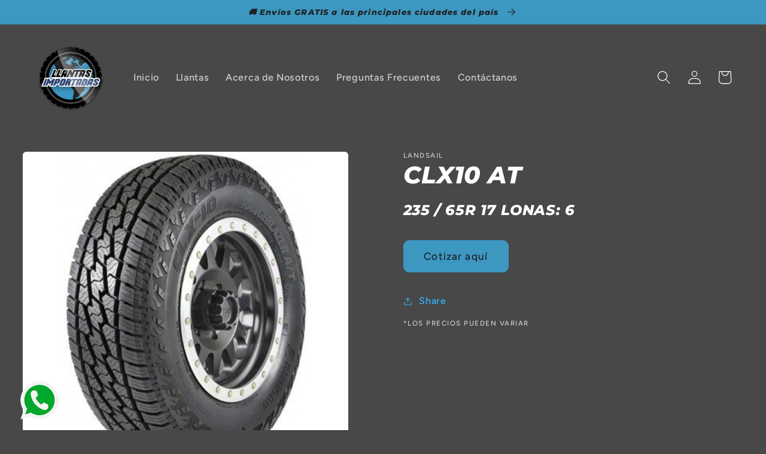

--- FILE ---
content_type: text/html; charset=utf-8
request_url: https://llantasimportadas.com/products/llantimp00513
body_size: 20006
content:
<!doctype html>
<html class="no-js" lang="es">
  <head>
    <meta charset="utf-8">
    <meta http-equiv="X-UA-Compatible" content="IE=edge">
    <meta name="viewport" content="width=device-width,initial-scale=1">
    <meta name="theme-color" content="">
    <link rel="canonical" href="https://llantasimportadas.com/products/llantimp00513">
    <link rel="preconnect" href="https://cdn.shopify.com" crossorigin><link rel="icon" type="image/png" href="//llantasimportadas.com/cdn/shop/files/llantas-ico.png?crop=center&height=32&v=1613776094&width=32"><link rel="preconnect" href="https://fonts.shopifycdn.com" crossorigin><title>
      LLANTAS IMPORTADAS S.A.S. | LANDSAIL CLX10 AT | 235 17 65R
 &ndash; Llantas Importadas.com</title>

    
      <meta name="description" content="Tenemos la marca_LANDSAILreferencia_CLX10 AT | ANCHO_235, LONAS_6, RIN_17, SERIE_65R_y un potafolio con gran variedad de llantas. Atendemos el mercado nacional Colombiano en las principales ciudades del pais.">
    

    

<meta property="og:site_name" content="Llantas Importadas.com">
<meta property="og:url" content="https://llantasimportadas.com/products/llantimp00513">
<meta property="og:title" content="LLANTAS IMPORTADAS S.A.S. | LANDSAIL CLX10 AT | 235 17 65R">
<meta property="og:type" content="product">
<meta property="og:description" content="Tenemos la marca_LANDSAILreferencia_CLX10 AT | ANCHO_235, LONAS_6, RIN_17, SERIE_65R_y un potafolio con gran variedad de llantas. Atendemos el mercado nacional Colombiano en las principales ciudades del pais."><meta property="og:image" content="http://llantasimportadas.com/cdn/shop/products/LLANTIMP00513.jpg?v=1745263086">
  <meta property="og:image:secure_url" content="https://llantasimportadas.com/cdn/shop/products/LLANTIMP00513.jpg?v=1745263086">
  <meta property="og:image:width" content="383">
  <meta property="og:image:height" content="383"><meta property="og:price:amount" content="0,00">
  <meta property="og:price:currency" content="COP"><meta name="twitter:card" content="summary_large_image">
<meta name="twitter:title" content="LLANTAS IMPORTADAS S.A.S. | LANDSAIL CLX10 AT | 235 17 65R">
<meta name="twitter:description" content="Tenemos la marca_LANDSAILreferencia_CLX10 AT | ANCHO_235, LONAS_6, RIN_17, SERIE_65R_y un potafolio con gran variedad de llantas. Atendemos el mercado nacional Colombiano en las principales ciudades del pais.">


    <script src="//llantasimportadas.com/cdn/shop/t/5/assets/global.js?v=149496944046504657681666447518" defer="defer"></script>
    <script>window.performance && window.performance.mark && window.performance.mark('shopify.content_for_header.start');</script><meta id="shopify-digital-wallet" name="shopify-digital-wallet" content="/3633152089/digital_wallets/dialog">
<link rel="alternate" type="application/json+oembed" href="https://llantasimportadas.com/products/llantimp00513.oembed">
<script async="async" src="/checkouts/internal/preloads.js?locale=es-CO"></script>
<script id="shopify-features" type="application/json">{"accessToken":"a696aac293efcd6e44e63249b5ac47fd","betas":["rich-media-storefront-analytics"],"domain":"llantasimportadas.com","predictiveSearch":true,"shopId":3633152089,"locale":"es"}</script>
<script>var Shopify = Shopify || {};
Shopify.shop = "llantas-importadas-com.myshopify.com";
Shopify.locale = "es";
Shopify.currency = {"active":"COP","rate":"1.0"};
Shopify.country = "CO";
Shopify.theme = {"name":"Ride","id":122173194343,"schema_name":"Ride","schema_version":"3.0.1","theme_store_id":1500,"role":"main"};
Shopify.theme.handle = "null";
Shopify.theme.style = {"id":null,"handle":null};
Shopify.cdnHost = "llantasimportadas.com/cdn";
Shopify.routes = Shopify.routes || {};
Shopify.routes.root = "/";</script>
<script type="module">!function(o){(o.Shopify=o.Shopify||{}).modules=!0}(window);</script>
<script>!function(o){function n(){var o=[];function n(){o.push(Array.prototype.slice.apply(arguments))}return n.q=o,n}var t=o.Shopify=o.Shopify||{};t.loadFeatures=n(),t.autoloadFeatures=n()}(window);</script>
<script id="shop-js-analytics" type="application/json">{"pageType":"product"}</script>
<script defer="defer" async type="module" src="//llantasimportadas.com/cdn/shopifycloud/shop-js/modules/v2/client.init-shop-cart-sync_2Gr3Q33f.es.esm.js"></script>
<script defer="defer" async type="module" src="//llantasimportadas.com/cdn/shopifycloud/shop-js/modules/v2/chunk.common_noJfOIa7.esm.js"></script>
<script defer="defer" async type="module" src="//llantasimportadas.com/cdn/shopifycloud/shop-js/modules/v2/chunk.modal_Deo2FJQo.esm.js"></script>
<script type="module">
  await import("//llantasimportadas.com/cdn/shopifycloud/shop-js/modules/v2/client.init-shop-cart-sync_2Gr3Q33f.es.esm.js");
await import("//llantasimportadas.com/cdn/shopifycloud/shop-js/modules/v2/chunk.common_noJfOIa7.esm.js");
await import("//llantasimportadas.com/cdn/shopifycloud/shop-js/modules/v2/chunk.modal_Deo2FJQo.esm.js");

  window.Shopify.SignInWithShop?.initShopCartSync?.({"fedCMEnabled":true,"windoidEnabled":true});

</script>
<script>(function() {
  var isLoaded = false;
  function asyncLoad() {
    if (isLoaded) return;
    isLoaded = true;
    var urls = ["https:\/\/cdn.shopify.com\/s\/files\/1\/0033\/3538\/9233\/files\/pushdaddy_v80_test.js?shop=llantas-importadas-com.myshopify.com","https:\/\/cdn.shopify.com\/s\/files\/1\/0033\/3538\/9233\/files\/pushdaddy_a3.js?shop=llantas-importadas-com.myshopify.com"];
    for (var i = 0; i < urls.length; i++) {
      var s = document.createElement('script');
      s.type = 'text/javascript';
      s.async = true;
      s.src = urls[i];
      var x = document.getElementsByTagName('script')[0];
      x.parentNode.insertBefore(s, x);
    }
  };
  if(window.attachEvent) {
    window.attachEvent('onload', asyncLoad);
  } else {
    window.addEventListener('load', asyncLoad, false);
  }
})();</script>
<script id="__st">var __st={"a":3633152089,"offset":-18000,"reqid":"1f119500-1aa0-47db-8ea1-c32209a110b5-1769121357","pageurl":"llantasimportadas.com\/products\/llantimp00513","u":"3ee5e12508e0","p":"product","rtyp":"product","rid":6774072803431};</script>
<script>window.ShopifyPaypalV4VisibilityTracking = true;</script>
<script id="captcha-bootstrap">!function(){'use strict';const t='contact',e='account',n='new_comment',o=[[t,t],['blogs',n],['comments',n],[t,'customer']],c=[[e,'customer_login'],[e,'guest_login'],[e,'recover_customer_password'],[e,'create_customer']],r=t=>t.map((([t,e])=>`form[action*='/${t}']:not([data-nocaptcha='true']) input[name='form_type'][value='${e}']`)).join(','),a=t=>()=>t?[...document.querySelectorAll(t)].map((t=>t.form)):[];function s(){const t=[...o],e=r(t);return a(e)}const i='password',u='form_key',d=['recaptcha-v3-token','g-recaptcha-response','h-captcha-response',i],f=()=>{try{return window.sessionStorage}catch{return}},m='__shopify_v',_=t=>t.elements[u];function p(t,e,n=!1){try{const o=window.sessionStorage,c=JSON.parse(o.getItem(e)),{data:r}=function(t){const{data:e,action:n}=t;return t[m]||n?{data:e,action:n}:{data:t,action:n}}(c);for(const[e,n]of Object.entries(r))t.elements[e]&&(t.elements[e].value=n);n&&o.removeItem(e)}catch(o){console.error('form repopulation failed',{error:o})}}const l='form_type',E='cptcha';function T(t){t.dataset[E]=!0}const w=window,h=w.document,L='Shopify',v='ce_forms',y='captcha';let A=!1;((t,e)=>{const n=(g='f06e6c50-85a8-45c8-87d0-21a2b65856fe',I='https://cdn.shopify.com/shopifycloud/storefront-forms-hcaptcha/ce_storefront_forms_captcha_hcaptcha.v1.5.2.iife.js',D={infoText:'Protegido por hCaptcha',privacyText:'Privacidad',termsText:'Términos'},(t,e,n)=>{const o=w[L][v],c=o.bindForm;if(c)return c(t,g,e,D).then(n);var r;o.q.push([[t,g,e,D],n]),r=I,A||(h.body.append(Object.assign(h.createElement('script'),{id:'captcha-provider',async:!0,src:r})),A=!0)});var g,I,D;w[L]=w[L]||{},w[L][v]=w[L][v]||{},w[L][v].q=[],w[L][y]=w[L][y]||{},w[L][y].protect=function(t,e){n(t,void 0,e),T(t)},Object.freeze(w[L][y]),function(t,e,n,w,h,L){const[v,y,A,g]=function(t,e,n){const i=e?o:[],u=t?c:[],d=[...i,...u],f=r(d),m=r(i),_=r(d.filter((([t,e])=>n.includes(e))));return[a(f),a(m),a(_),s()]}(w,h,L),I=t=>{const e=t.target;return e instanceof HTMLFormElement?e:e&&e.form},D=t=>v().includes(t);t.addEventListener('submit',(t=>{const e=I(t);if(!e)return;const n=D(e)&&!e.dataset.hcaptchaBound&&!e.dataset.recaptchaBound,o=_(e),c=g().includes(e)&&(!o||!o.value);(n||c)&&t.preventDefault(),c&&!n&&(function(t){try{if(!f())return;!function(t){const e=f();if(!e)return;const n=_(t);if(!n)return;const o=n.value;o&&e.removeItem(o)}(t);const e=Array.from(Array(32),(()=>Math.random().toString(36)[2])).join('');!function(t,e){_(t)||t.append(Object.assign(document.createElement('input'),{type:'hidden',name:u})),t.elements[u].value=e}(t,e),function(t,e){const n=f();if(!n)return;const o=[...t.querySelectorAll(`input[type='${i}']`)].map((({name:t})=>t)),c=[...d,...o],r={};for(const[a,s]of new FormData(t).entries())c.includes(a)||(r[a]=s);n.setItem(e,JSON.stringify({[m]:1,action:t.action,data:r}))}(t,e)}catch(e){console.error('failed to persist form',e)}}(e),e.submit())}));const S=(t,e)=>{t&&!t.dataset[E]&&(n(t,e.some((e=>e===t))),T(t))};for(const o of['focusin','change'])t.addEventListener(o,(t=>{const e=I(t);D(e)&&S(e,y())}));const B=e.get('form_key'),M=e.get(l),P=B&&M;t.addEventListener('DOMContentLoaded',(()=>{const t=y();if(P)for(const e of t)e.elements[l].value===M&&p(e,B);[...new Set([...A(),...v().filter((t=>'true'===t.dataset.shopifyCaptcha))])].forEach((e=>S(e,t)))}))}(h,new URLSearchParams(w.location.search),n,t,e,['guest_login'])})(!0,!0)}();</script>
<script integrity="sha256-4kQ18oKyAcykRKYeNunJcIwy7WH5gtpwJnB7kiuLZ1E=" data-source-attribution="shopify.loadfeatures" defer="defer" src="//llantasimportadas.com/cdn/shopifycloud/storefront/assets/storefront/load_feature-a0a9edcb.js" crossorigin="anonymous"></script>
<script data-source-attribution="shopify.dynamic_checkout.dynamic.init">var Shopify=Shopify||{};Shopify.PaymentButton=Shopify.PaymentButton||{isStorefrontPortableWallets:!0,init:function(){window.Shopify.PaymentButton.init=function(){};var t=document.createElement("script");t.src="https://llantasimportadas.com/cdn/shopifycloud/portable-wallets/latest/portable-wallets.es.js",t.type="module",document.head.appendChild(t)}};
</script>
<script data-source-attribution="shopify.dynamic_checkout.buyer_consent">
  function portableWalletsHideBuyerConsent(e){var t=document.getElementById("shopify-buyer-consent"),n=document.getElementById("shopify-subscription-policy-button");t&&n&&(t.classList.add("hidden"),t.setAttribute("aria-hidden","true"),n.removeEventListener("click",e))}function portableWalletsShowBuyerConsent(e){var t=document.getElementById("shopify-buyer-consent"),n=document.getElementById("shopify-subscription-policy-button");t&&n&&(t.classList.remove("hidden"),t.removeAttribute("aria-hidden"),n.addEventListener("click",e))}window.Shopify?.PaymentButton&&(window.Shopify.PaymentButton.hideBuyerConsent=portableWalletsHideBuyerConsent,window.Shopify.PaymentButton.showBuyerConsent=portableWalletsShowBuyerConsent);
</script>
<script data-source-attribution="shopify.dynamic_checkout.cart.bootstrap">document.addEventListener("DOMContentLoaded",(function(){function t(){return document.querySelector("shopify-accelerated-checkout-cart, shopify-accelerated-checkout")}if(t())Shopify.PaymentButton.init();else{new MutationObserver((function(e,n){t()&&(Shopify.PaymentButton.init(),n.disconnect())})).observe(document.body,{childList:!0,subtree:!0})}}));
</script>
<script id="sections-script" data-sections="header,footer" defer="defer" src="//llantasimportadas.com/cdn/shop/t/5/compiled_assets/scripts.js?v=287"></script>
<script>window.performance && window.performance.mark && window.performance.mark('shopify.content_for_header.end');</script>


    <style data-shopify>
      @font-face {
  font-family: Figtree;
  font-weight: 500;
  font-style: normal;
  font-display: swap;
  src: url("//llantasimportadas.com/cdn/fonts/figtree/figtree_n5.3b6b7df38aa5986536945796e1f947445832047c.woff2") format("woff2"),
       url("//llantasimportadas.com/cdn/fonts/figtree/figtree_n5.f26bf6dcae278b0ed902605f6605fa3338e81dab.woff") format("woff");
}

      @font-face {
  font-family: Figtree;
  font-weight: 700;
  font-style: normal;
  font-display: swap;
  src: url("//llantasimportadas.com/cdn/fonts/figtree/figtree_n7.2fd9bfe01586148e644724096c9d75e8c7a90e55.woff2") format("woff2"),
       url("//llantasimportadas.com/cdn/fonts/figtree/figtree_n7.ea05de92d862f9594794ab281c4c3a67501ef5fc.woff") format("woff");
}

      @font-face {
  font-family: Figtree;
  font-weight: 500;
  font-style: italic;
  font-display: swap;
  src: url("//llantasimportadas.com/cdn/fonts/figtree/figtree_i5.969396f679a62854cf82dbf67acc5721e41351f0.woff2") format("woff2"),
       url("//llantasimportadas.com/cdn/fonts/figtree/figtree_i5.93bc1cad6c73ca9815f9777c49176dfc9d2890dd.woff") format("woff");
}

      @font-face {
  font-family: Figtree;
  font-weight: 700;
  font-style: italic;
  font-display: swap;
  src: url("//llantasimportadas.com/cdn/fonts/figtree/figtree_i7.06add7096a6f2ab742e09ec7e498115904eda1fe.woff2") format("woff2"),
       url("//llantasimportadas.com/cdn/fonts/figtree/figtree_i7.ee584b5fcaccdbb5518c0228158941f8df81b101.woff") format("woff");
}

      @font-face {
  font-family: Montserrat;
  font-weight: 800;
  font-style: italic;
  font-display: swap;
  src: url("//llantasimportadas.com/cdn/fonts/montserrat/montserrat_i8.b5b703476aa25307888d32fbbb26f33913f79842.woff2") format("woff2"),
       url("//llantasimportadas.com/cdn/fonts/montserrat/montserrat_i8.1037a8c7c9042232c15d221799b18df65709cdd0.woff") format("woff");
}


      :root {
        --font-body-family: Figtree, sans-serif;
        --font-body-style: normal;
        --font-body-weight: 500;
        --font-body-weight-bold: 800;

        --font-heading-family: Montserrat, sans-serif;
        --font-heading-style: italic;
        --font-heading-weight: 800;

        --font-body-scale: 1.15;
        --font-heading-scale: 0.8695652173913043;

        --color-base-text: 255, 255, 255;
        --color-shadow: 255, 255, 255;
        --color-base-background-1: 72, 72, 73;
        --color-base-background-2: 31, 31, 33;
        --color-base-solid-button-labels: 31, 31, 33;
        --color-base-outline-button-labels: 51, 182, 255;
        --color-base-accent-1: 60, 151, 193;
        --color-base-accent-2: 255, 255, 255;
        --payment-terms-background-color: #484849;

        --gradient-base-background-1: #484849;
        --gradient-base-background-2: #1f1f21;
        --gradient-base-accent-1: #3c97c1;
        --gradient-base-accent-2: #ffffff;

        --media-padding: px;
        --media-border-opacity: 0.1;
        --media-border-width: 0px;
        --media-radius: 6px;
        --media-shadow-opacity: 0.0;
        --media-shadow-horizontal-offset: 0px;
        --media-shadow-vertical-offset: 4px;
        --media-shadow-blur-radius: 5px;
        --media-shadow-visible: 0;

        --page-width: 160rem;
        --page-width-margin: 0rem;

        --product-card-image-padding: 0.0rem;
        --product-card-corner-radius: 0.6rem;
        --product-card-text-alignment: left;
        --product-card-border-width: 0.0rem;
        --product-card-border-opacity: 0.1;
        --product-card-shadow-opacity: 0.0;
        --product-card-shadow-visible: 0;
        --product-card-shadow-horizontal-offset: 0.0rem;
        --product-card-shadow-vertical-offset: 0.4rem;
        --product-card-shadow-blur-radius: 0.5rem;

        --collection-card-image-padding: 0.0rem;
        --collection-card-corner-radius: 0.6rem;
        --collection-card-text-alignment: left;
        --collection-card-border-width: 0.0rem;
        --collection-card-border-opacity: 0.1;
        --collection-card-shadow-opacity: 0.0;
        --collection-card-shadow-visible: 0;
        --collection-card-shadow-horizontal-offset: 0.0rem;
        --collection-card-shadow-vertical-offset: 0.4rem;
        --collection-card-shadow-blur-radius: 0.5rem;

        --blog-card-image-padding: 0.0rem;
        --blog-card-corner-radius: 0.6rem;
        --blog-card-text-alignment: left;
        --blog-card-border-width: 0.0rem;
        --blog-card-border-opacity: 0.1;
        --blog-card-shadow-opacity: 0.0;
        --blog-card-shadow-visible: 0;
        --blog-card-shadow-horizontal-offset: 0.0rem;
        --blog-card-shadow-vertical-offset: 0.4rem;
        --blog-card-shadow-blur-radius: 0.5rem;

        --badge-corner-radius: 4.0rem;

        --popup-border-width: 1px;
        --popup-border-opacity: 0.1;
        --popup-corner-radius: 0px;
        --popup-shadow-opacity: 0.0;
        --popup-shadow-horizontal-offset: 0px;
        --popup-shadow-vertical-offset: 4px;
        --popup-shadow-blur-radius: 5px;

        --drawer-border-width: 1px;
        --drawer-border-opacity: 0.1;
        --drawer-shadow-opacity: 0.0;
        --drawer-shadow-horizontal-offset: 0px;
        --drawer-shadow-vertical-offset: 4px;
        --drawer-shadow-blur-radius: 5px;

        --spacing-sections-desktop: 52px;
        --spacing-sections-mobile: 36px;

        --grid-desktop-vertical-spacing: 40px;
        --grid-desktop-horizontal-spacing: 40px;
        --grid-mobile-vertical-spacing: 20px;
        --grid-mobile-horizontal-spacing: 20px;

        --text-boxes-border-opacity: 0.1;
        --text-boxes-border-width: 0px;
        --text-boxes-radius: 6px;
        --text-boxes-shadow-opacity: 0.0;
        --text-boxes-shadow-visible: 0;
        --text-boxes-shadow-horizontal-offset: 0px;
        --text-boxes-shadow-vertical-offset: 4px;
        --text-boxes-shadow-blur-radius: 5px;

        --buttons-radius: 10px;
        --buttons-radius-outset: 11px;
        --buttons-border-width: 1px;
        --buttons-border-opacity: 1.0;
        --buttons-shadow-opacity: 0.0;
        --buttons-shadow-visible: 0;
        --buttons-shadow-horizontal-offset: 0px;
        --buttons-shadow-vertical-offset: 4px;
        --buttons-shadow-blur-radius: 5px;
        --buttons-border-offset: 0.3px;

        --inputs-radius: 0px;
        --inputs-border-width: 1px;
        --inputs-border-opacity: 0.55;
        --inputs-shadow-opacity: 0.0;
        --inputs-shadow-horizontal-offset: 0px;
        --inputs-margin-offset: 0px;
        --inputs-shadow-vertical-offset: 4px;
        --inputs-shadow-blur-radius: 5px;
        --inputs-radius-outset: 0px;

        --variant-pills-radius: 40px;
        --variant-pills-border-width: 1px;
        --variant-pills-border-opacity: 0.55;
        --variant-pills-shadow-opacity: 0.0;
        --variant-pills-shadow-horizontal-offset: 0px;
        --variant-pills-shadow-vertical-offset: 4px;
        --variant-pills-shadow-blur-radius: 5px;
      }

      *,
      *::before,
      *::after {
        box-sizing: inherit;
      }

      html {
        box-sizing: border-box;
        font-size: calc(var(--font-body-scale) * 62.5%);
        height: 100%;
      }

      body {
        display: grid;
        grid-template-rows: auto auto 1fr auto;
        grid-template-columns: 100%;
        min-height: 100%;
        margin: 0;
        font-size: 1.5rem;
        letter-spacing: 0.06rem;
        line-height: calc(1 + 0.8 / var(--font-body-scale));
        font-family: var(--font-body-family);
        font-style: var(--font-body-style);
        font-weight: var(--font-body-weight);
      }

      @media screen and (min-width: 750px) {
        body {
          font-size: 1.6rem;
        }
      }
    </style>

    <link href="//llantasimportadas.com/cdn/shop/t/5/assets/base.css?v=88290808517547527771746040269" rel="stylesheet" type="text/css" media="all" />
<link rel="preload" as="font" href="//llantasimportadas.com/cdn/fonts/figtree/figtree_n5.3b6b7df38aa5986536945796e1f947445832047c.woff2" type="font/woff2" crossorigin><link rel="preload" as="font" href="//llantasimportadas.com/cdn/fonts/montserrat/montserrat_i8.b5b703476aa25307888d32fbbb26f33913f79842.woff2" type="font/woff2" crossorigin><link rel="stylesheet" href="//llantasimportadas.com/cdn/shop/t/5/assets/component-predictive-search.css?v=83512081251802922551666447517" media="print" onload="this.media='all'"><script>document.documentElement.className = document.documentElement.className.replace('no-js', 'js');
    if (Shopify.designMode) {
      document.documentElement.classList.add('shopify-design-mode');
    }
    </script>
  <link href="https://monorail-edge.shopifysvc.com" rel="dns-prefetch">
<script>(function(){if ("sendBeacon" in navigator && "performance" in window) {try {var session_token_from_headers = performance.getEntriesByType('navigation')[0].serverTiming.find(x => x.name == '_s').description;} catch {var session_token_from_headers = undefined;}var session_cookie_matches = document.cookie.match(/_shopify_s=([^;]*)/);var session_token_from_cookie = session_cookie_matches && session_cookie_matches.length === 2 ? session_cookie_matches[1] : "";var session_token = session_token_from_headers || session_token_from_cookie || "";function handle_abandonment_event(e) {var entries = performance.getEntries().filter(function(entry) {return /monorail-edge.shopifysvc.com/.test(entry.name);});if (!window.abandonment_tracked && entries.length === 0) {window.abandonment_tracked = true;var currentMs = Date.now();var navigation_start = performance.timing.navigationStart;var payload = {shop_id: 3633152089,url: window.location.href,navigation_start,duration: currentMs - navigation_start,session_token,page_type: "product"};window.navigator.sendBeacon("https://monorail-edge.shopifysvc.com/v1/produce", JSON.stringify({schema_id: "online_store_buyer_site_abandonment/1.1",payload: payload,metadata: {event_created_at_ms: currentMs,event_sent_at_ms: currentMs}}));}}window.addEventListener('pagehide', handle_abandonment_event);}}());</script>
<script id="web-pixels-manager-setup">(function e(e,d,r,n,o){if(void 0===o&&(o={}),!Boolean(null===(a=null===(i=window.Shopify)||void 0===i?void 0:i.analytics)||void 0===a?void 0:a.replayQueue)){var i,a;window.Shopify=window.Shopify||{};var t=window.Shopify;t.analytics=t.analytics||{};var s=t.analytics;s.replayQueue=[],s.publish=function(e,d,r){return s.replayQueue.push([e,d,r]),!0};try{self.performance.mark("wpm:start")}catch(e){}var l=function(){var e={modern:/Edge?\/(1{2}[4-9]|1[2-9]\d|[2-9]\d{2}|\d{4,})\.\d+(\.\d+|)|Firefox\/(1{2}[4-9]|1[2-9]\d|[2-9]\d{2}|\d{4,})\.\d+(\.\d+|)|Chrom(ium|e)\/(9{2}|\d{3,})\.\d+(\.\d+|)|(Maci|X1{2}).+ Version\/(15\.\d+|(1[6-9]|[2-9]\d|\d{3,})\.\d+)([,.]\d+|)( \(\w+\)|)( Mobile\/\w+|) Safari\/|Chrome.+OPR\/(9{2}|\d{3,})\.\d+\.\d+|(CPU[ +]OS|iPhone[ +]OS|CPU[ +]iPhone|CPU IPhone OS|CPU iPad OS)[ +]+(15[._]\d+|(1[6-9]|[2-9]\d|\d{3,})[._]\d+)([._]\d+|)|Android:?[ /-](13[3-9]|1[4-9]\d|[2-9]\d{2}|\d{4,})(\.\d+|)(\.\d+|)|Android.+Firefox\/(13[5-9]|1[4-9]\d|[2-9]\d{2}|\d{4,})\.\d+(\.\d+|)|Android.+Chrom(ium|e)\/(13[3-9]|1[4-9]\d|[2-9]\d{2}|\d{4,})\.\d+(\.\d+|)|SamsungBrowser\/([2-9]\d|\d{3,})\.\d+/,legacy:/Edge?\/(1[6-9]|[2-9]\d|\d{3,})\.\d+(\.\d+|)|Firefox\/(5[4-9]|[6-9]\d|\d{3,})\.\d+(\.\d+|)|Chrom(ium|e)\/(5[1-9]|[6-9]\d|\d{3,})\.\d+(\.\d+|)([\d.]+$|.*Safari\/(?![\d.]+ Edge\/[\d.]+$))|(Maci|X1{2}).+ Version\/(10\.\d+|(1[1-9]|[2-9]\d|\d{3,})\.\d+)([,.]\d+|)( \(\w+\)|)( Mobile\/\w+|) Safari\/|Chrome.+OPR\/(3[89]|[4-9]\d|\d{3,})\.\d+\.\d+|(CPU[ +]OS|iPhone[ +]OS|CPU[ +]iPhone|CPU IPhone OS|CPU iPad OS)[ +]+(10[._]\d+|(1[1-9]|[2-9]\d|\d{3,})[._]\d+)([._]\d+|)|Android:?[ /-](13[3-9]|1[4-9]\d|[2-9]\d{2}|\d{4,})(\.\d+|)(\.\d+|)|Mobile Safari.+OPR\/([89]\d|\d{3,})\.\d+\.\d+|Android.+Firefox\/(13[5-9]|1[4-9]\d|[2-9]\d{2}|\d{4,})\.\d+(\.\d+|)|Android.+Chrom(ium|e)\/(13[3-9]|1[4-9]\d|[2-9]\d{2}|\d{4,})\.\d+(\.\d+|)|Android.+(UC? ?Browser|UCWEB|U3)[ /]?(15\.([5-9]|\d{2,})|(1[6-9]|[2-9]\d|\d{3,})\.\d+)\.\d+|SamsungBrowser\/(5\.\d+|([6-9]|\d{2,})\.\d+)|Android.+MQ{2}Browser\/(14(\.(9|\d{2,})|)|(1[5-9]|[2-9]\d|\d{3,})(\.\d+|))(\.\d+|)|K[Aa][Ii]OS\/(3\.\d+|([4-9]|\d{2,})\.\d+)(\.\d+|)/},d=e.modern,r=e.legacy,n=navigator.userAgent;return n.match(d)?"modern":n.match(r)?"legacy":"unknown"}(),u="modern"===l?"modern":"legacy",c=(null!=n?n:{modern:"",legacy:""})[u],f=function(e){return[e.baseUrl,"/wpm","/b",e.hashVersion,"modern"===e.buildTarget?"m":"l",".js"].join("")}({baseUrl:d,hashVersion:r,buildTarget:u}),m=function(e){var d=e.version,r=e.bundleTarget,n=e.surface,o=e.pageUrl,i=e.monorailEndpoint;return{emit:function(e){var a=e.status,t=e.errorMsg,s=(new Date).getTime(),l=JSON.stringify({metadata:{event_sent_at_ms:s},events:[{schema_id:"web_pixels_manager_load/3.1",payload:{version:d,bundle_target:r,page_url:o,status:a,surface:n,error_msg:t},metadata:{event_created_at_ms:s}}]});if(!i)return console&&console.warn&&console.warn("[Web Pixels Manager] No Monorail endpoint provided, skipping logging."),!1;try{return self.navigator.sendBeacon.bind(self.navigator)(i,l)}catch(e){}var u=new XMLHttpRequest;try{return u.open("POST",i,!0),u.setRequestHeader("Content-Type","text/plain"),u.send(l),!0}catch(e){return console&&console.warn&&console.warn("[Web Pixels Manager] Got an unhandled error while logging to Monorail."),!1}}}}({version:r,bundleTarget:l,surface:e.surface,pageUrl:self.location.href,monorailEndpoint:e.monorailEndpoint});try{o.browserTarget=l,function(e){var d=e.src,r=e.async,n=void 0===r||r,o=e.onload,i=e.onerror,a=e.sri,t=e.scriptDataAttributes,s=void 0===t?{}:t,l=document.createElement("script"),u=document.querySelector("head"),c=document.querySelector("body");if(l.async=n,l.src=d,a&&(l.integrity=a,l.crossOrigin="anonymous"),s)for(var f in s)if(Object.prototype.hasOwnProperty.call(s,f))try{l.dataset[f]=s[f]}catch(e){}if(o&&l.addEventListener("load",o),i&&l.addEventListener("error",i),u)u.appendChild(l);else{if(!c)throw new Error("Did not find a head or body element to append the script");c.appendChild(l)}}({src:f,async:!0,onload:function(){if(!function(){var e,d;return Boolean(null===(d=null===(e=window.Shopify)||void 0===e?void 0:e.analytics)||void 0===d?void 0:d.initialized)}()){var d=window.webPixelsManager.init(e)||void 0;if(d){var r=window.Shopify.analytics;r.replayQueue.forEach((function(e){var r=e[0],n=e[1],o=e[2];d.publishCustomEvent(r,n,o)})),r.replayQueue=[],r.publish=d.publishCustomEvent,r.visitor=d.visitor,r.initialized=!0}}},onerror:function(){return m.emit({status:"failed",errorMsg:"".concat(f," has failed to load")})},sri:function(e){var d=/^sha384-[A-Za-z0-9+/=]+$/;return"string"==typeof e&&d.test(e)}(c)?c:"",scriptDataAttributes:o}),m.emit({status:"loading"})}catch(e){m.emit({status:"failed",errorMsg:(null==e?void 0:e.message)||"Unknown error"})}}})({shopId: 3633152089,storefrontBaseUrl: "https://llantasimportadas.com",extensionsBaseUrl: "https://extensions.shopifycdn.com/cdn/shopifycloud/web-pixels-manager",monorailEndpoint: "https://monorail-edge.shopifysvc.com/unstable/produce_batch",surface: "storefront-renderer",enabledBetaFlags: ["2dca8a86"],webPixelsConfigList: [{"id":"75464807","eventPayloadVersion":"v1","runtimeContext":"LAX","scriptVersion":"1","type":"CUSTOM","privacyPurposes":["ANALYTICS"],"name":"Google Analytics tag (migrated)"},{"id":"shopify-app-pixel","configuration":"{}","eventPayloadVersion":"v1","runtimeContext":"STRICT","scriptVersion":"0450","apiClientId":"shopify-pixel","type":"APP","privacyPurposes":["ANALYTICS","MARKETING"]},{"id":"shopify-custom-pixel","eventPayloadVersion":"v1","runtimeContext":"LAX","scriptVersion":"0450","apiClientId":"shopify-pixel","type":"CUSTOM","privacyPurposes":["ANALYTICS","MARKETING"]}],isMerchantRequest: false,initData: {"shop":{"name":"Llantas Importadas.com","paymentSettings":{"currencyCode":"COP"},"myshopifyDomain":"llantas-importadas-com.myshopify.com","countryCode":"CO","storefrontUrl":"https:\/\/llantasimportadas.com"},"customer":null,"cart":null,"checkout":null,"productVariants":[{"price":{"amount":0.0,"currencyCode":"COP"},"product":{"title":"CLX10 AT","vendor":"LANDSAIL","id":"6774072803431","untranslatedTitle":"CLX10 AT","url":"\/products\/llantimp00513","type":"CAMIONETA RADIAL"},"id":"40159794790503","image":{"src":"\/\/llantasimportadas.com\/cdn\/shop\/products\/LLANTIMP00513.jpg?v=1745263086"},"sku":"LLANTIMP00513","title":"Default Title","untranslatedTitle":"Default Title"}],"purchasingCompany":null},},"https://llantasimportadas.com/cdn","fcfee988w5aeb613cpc8e4bc33m6693e112",{"modern":"","legacy":""},{"shopId":"3633152089","storefrontBaseUrl":"https:\/\/llantasimportadas.com","extensionBaseUrl":"https:\/\/extensions.shopifycdn.com\/cdn\/shopifycloud\/web-pixels-manager","surface":"storefront-renderer","enabledBetaFlags":"[\"2dca8a86\"]","isMerchantRequest":"false","hashVersion":"fcfee988w5aeb613cpc8e4bc33m6693e112","publish":"custom","events":"[[\"page_viewed\",{}],[\"product_viewed\",{\"productVariant\":{\"price\":{\"amount\":0.0,\"currencyCode\":\"COP\"},\"product\":{\"title\":\"CLX10 AT\",\"vendor\":\"LANDSAIL\",\"id\":\"6774072803431\",\"untranslatedTitle\":\"CLX10 AT\",\"url\":\"\/products\/llantimp00513\",\"type\":\"CAMIONETA RADIAL\"},\"id\":\"40159794790503\",\"image\":{\"src\":\"\/\/llantasimportadas.com\/cdn\/shop\/products\/LLANTIMP00513.jpg?v=1745263086\"},\"sku\":\"LLANTIMP00513\",\"title\":\"Default Title\",\"untranslatedTitle\":\"Default Title\"}}]]"});</script><script>
  window.ShopifyAnalytics = window.ShopifyAnalytics || {};
  window.ShopifyAnalytics.meta = window.ShopifyAnalytics.meta || {};
  window.ShopifyAnalytics.meta.currency = 'COP';
  var meta = {"product":{"id":6774072803431,"gid":"gid:\/\/shopify\/Product\/6774072803431","vendor":"LANDSAIL","type":"CAMIONETA RADIAL","handle":"llantimp00513","variants":[{"id":40159794790503,"price":0,"name":"CLX10 AT","public_title":null,"sku":"LLANTIMP00513"}],"remote":false},"page":{"pageType":"product","resourceType":"product","resourceId":6774072803431,"requestId":"1f119500-1aa0-47db-8ea1-c32209a110b5-1769121357"}};
  for (var attr in meta) {
    window.ShopifyAnalytics.meta[attr] = meta[attr];
  }
</script>
<script class="analytics">
  (function () {
    var customDocumentWrite = function(content) {
      var jquery = null;

      if (window.jQuery) {
        jquery = window.jQuery;
      } else if (window.Checkout && window.Checkout.$) {
        jquery = window.Checkout.$;
      }

      if (jquery) {
        jquery('body').append(content);
      }
    };

    var hasLoggedConversion = function(token) {
      if (token) {
        return document.cookie.indexOf('loggedConversion=' + token) !== -1;
      }
      return false;
    }

    var setCookieIfConversion = function(token) {
      if (token) {
        var twoMonthsFromNow = new Date(Date.now());
        twoMonthsFromNow.setMonth(twoMonthsFromNow.getMonth() + 2);

        document.cookie = 'loggedConversion=' + token + '; expires=' + twoMonthsFromNow;
      }
    }

    var trekkie = window.ShopifyAnalytics.lib = window.trekkie = window.trekkie || [];
    if (trekkie.integrations) {
      return;
    }
    trekkie.methods = [
      'identify',
      'page',
      'ready',
      'track',
      'trackForm',
      'trackLink'
    ];
    trekkie.factory = function(method) {
      return function() {
        var args = Array.prototype.slice.call(arguments);
        args.unshift(method);
        trekkie.push(args);
        return trekkie;
      };
    };
    for (var i = 0; i < trekkie.methods.length; i++) {
      var key = trekkie.methods[i];
      trekkie[key] = trekkie.factory(key);
    }
    trekkie.load = function(config) {
      trekkie.config = config || {};
      trekkie.config.initialDocumentCookie = document.cookie;
      var first = document.getElementsByTagName('script')[0];
      var script = document.createElement('script');
      script.type = 'text/javascript';
      script.onerror = function(e) {
        var scriptFallback = document.createElement('script');
        scriptFallback.type = 'text/javascript';
        scriptFallback.onerror = function(error) {
                var Monorail = {
      produce: function produce(monorailDomain, schemaId, payload) {
        var currentMs = new Date().getTime();
        var event = {
          schema_id: schemaId,
          payload: payload,
          metadata: {
            event_created_at_ms: currentMs,
            event_sent_at_ms: currentMs
          }
        };
        return Monorail.sendRequest("https://" + monorailDomain + "/v1/produce", JSON.stringify(event));
      },
      sendRequest: function sendRequest(endpointUrl, payload) {
        // Try the sendBeacon API
        if (window && window.navigator && typeof window.navigator.sendBeacon === 'function' && typeof window.Blob === 'function' && !Monorail.isIos12()) {
          var blobData = new window.Blob([payload], {
            type: 'text/plain'
          });

          if (window.navigator.sendBeacon(endpointUrl, blobData)) {
            return true;
          } // sendBeacon was not successful

        } // XHR beacon

        var xhr = new XMLHttpRequest();

        try {
          xhr.open('POST', endpointUrl);
          xhr.setRequestHeader('Content-Type', 'text/plain');
          xhr.send(payload);
        } catch (e) {
          console.log(e);
        }

        return false;
      },
      isIos12: function isIos12() {
        return window.navigator.userAgent.lastIndexOf('iPhone; CPU iPhone OS 12_') !== -1 || window.navigator.userAgent.lastIndexOf('iPad; CPU OS 12_') !== -1;
      }
    };
    Monorail.produce('monorail-edge.shopifysvc.com',
      'trekkie_storefront_load_errors/1.1',
      {shop_id: 3633152089,
      theme_id: 122173194343,
      app_name: "storefront",
      context_url: window.location.href,
      source_url: "//llantasimportadas.com/cdn/s/trekkie.storefront.8d95595f799fbf7e1d32231b9a28fd43b70c67d3.min.js"});

        };
        scriptFallback.async = true;
        scriptFallback.src = '//llantasimportadas.com/cdn/s/trekkie.storefront.8d95595f799fbf7e1d32231b9a28fd43b70c67d3.min.js';
        first.parentNode.insertBefore(scriptFallback, first);
      };
      script.async = true;
      script.src = '//llantasimportadas.com/cdn/s/trekkie.storefront.8d95595f799fbf7e1d32231b9a28fd43b70c67d3.min.js';
      first.parentNode.insertBefore(script, first);
    };
    trekkie.load(
      {"Trekkie":{"appName":"storefront","development":false,"defaultAttributes":{"shopId":3633152089,"isMerchantRequest":null,"themeId":122173194343,"themeCityHash":"14638219505793087799","contentLanguage":"es","currency":"COP","eventMetadataId":"6acf5837-b47b-444b-a46d-bff77063c288"},"isServerSideCookieWritingEnabled":true,"monorailRegion":"shop_domain","enabledBetaFlags":["65f19447"]},"Session Attribution":{},"S2S":{"facebookCapiEnabled":false,"source":"trekkie-storefront-renderer","apiClientId":580111}}
    );

    var loaded = false;
    trekkie.ready(function() {
      if (loaded) return;
      loaded = true;

      window.ShopifyAnalytics.lib = window.trekkie;

      var originalDocumentWrite = document.write;
      document.write = customDocumentWrite;
      try { window.ShopifyAnalytics.merchantGoogleAnalytics.call(this); } catch(error) {};
      document.write = originalDocumentWrite;

      window.ShopifyAnalytics.lib.page(null,{"pageType":"product","resourceType":"product","resourceId":6774072803431,"requestId":"1f119500-1aa0-47db-8ea1-c32209a110b5-1769121357","shopifyEmitted":true});

      var match = window.location.pathname.match(/checkouts\/(.+)\/(thank_you|post_purchase)/)
      var token = match? match[1]: undefined;
      if (!hasLoggedConversion(token)) {
        setCookieIfConversion(token);
        window.ShopifyAnalytics.lib.track("Viewed Product",{"currency":"COP","variantId":40159794790503,"productId":6774072803431,"productGid":"gid:\/\/shopify\/Product\/6774072803431","name":"CLX10 AT","price":"0.00","sku":"LLANTIMP00513","brand":"LANDSAIL","variant":null,"category":"CAMIONETA RADIAL","nonInteraction":true,"remote":false},undefined,undefined,{"shopifyEmitted":true});
      window.ShopifyAnalytics.lib.track("monorail:\/\/trekkie_storefront_viewed_product\/1.1",{"currency":"COP","variantId":40159794790503,"productId":6774072803431,"productGid":"gid:\/\/shopify\/Product\/6774072803431","name":"CLX10 AT","price":"0.00","sku":"LLANTIMP00513","brand":"LANDSAIL","variant":null,"category":"CAMIONETA RADIAL","nonInteraction":true,"remote":false,"referer":"https:\/\/llantasimportadas.com\/products\/llantimp00513"});
      }
    });


        var eventsListenerScript = document.createElement('script');
        eventsListenerScript.async = true;
        eventsListenerScript.src = "//llantasimportadas.com/cdn/shopifycloud/storefront/assets/shop_events_listener-3da45d37.js";
        document.getElementsByTagName('head')[0].appendChild(eventsListenerScript);

})();</script>
  <script>
  if (!window.ga || (window.ga && typeof window.ga !== 'function')) {
    window.ga = function ga() {
      (window.ga.q = window.ga.q || []).push(arguments);
      if (window.Shopify && window.Shopify.analytics && typeof window.Shopify.analytics.publish === 'function') {
        window.Shopify.analytics.publish("ga_stub_called", {}, {sendTo: "google_osp_migration"});
      }
      console.error("Shopify's Google Analytics stub called with:", Array.from(arguments), "\nSee https://help.shopify.com/manual/promoting-marketing/pixels/pixel-migration#google for more information.");
    };
    if (window.Shopify && window.Shopify.analytics && typeof window.Shopify.analytics.publish === 'function') {
      window.Shopify.analytics.publish("ga_stub_initialized", {}, {sendTo: "google_osp_migration"});
    }
  }
</script>
<script
  defer
  src="https://llantasimportadas.com/cdn/shopifycloud/perf-kit/shopify-perf-kit-3.0.4.min.js"
  data-application="storefront-renderer"
  data-shop-id="3633152089"
  data-render-region="gcp-us-central1"
  data-page-type="product"
  data-theme-instance-id="122173194343"
  data-theme-name="Ride"
  data-theme-version="3.0.1"
  data-monorail-region="shop_domain"
  data-resource-timing-sampling-rate="10"
  data-shs="true"
  data-shs-beacon="true"
  data-shs-export-with-fetch="true"
  data-shs-logs-sample-rate="1"
  data-shs-beacon-endpoint="https://llantasimportadas.com/api/collect"
></script>
</head>

  <body class="gradient">
    <a class="skip-to-content-link button visually-hidden" href="#MainContent">
      Ir directamente al contenido
    </a><div id="shopify-section-announcement-bar" class="shopify-section"><div class="announcement-bar color-accent-1 gradient" role="region" aria-label="Anuncio" ><a href="/pages/envios-gratis-a-las-principales-ciudades-del-pais" class="announcement-bar__link link link--text focus-inset animate-arrow"><div class="page-width">
                <p class="announcement-bar__message center h5">
                  🚚 Envíos GRATIS a las principales ciudades del país
<svg viewBox="0 0 14 10" fill="none" aria-hidden="true" focusable="false" role="presentation" class="icon icon-arrow" xmlns="http://www.w3.org/2000/svg">
  <path fill-rule="evenodd" clip-rule="evenodd" d="M8.537.808a.5.5 0 01.817-.162l4 4a.5.5 0 010 .708l-4 4a.5.5 0 11-.708-.708L11.793 5.5H1a.5.5 0 010-1h10.793L8.646 1.354a.5.5 0 01-.109-.546z" fill="currentColor">
</svg>

</p>
              </div></a></div>
</div>
    <div id="shopify-section-header" class="shopify-section section-header"><link rel="stylesheet" href="//llantasimportadas.com/cdn/shop/t/5/assets/component-list-menu.css?v=151968516119678728991666447518" media="print" onload="this.media='all'">
<link rel="stylesheet" href="//llantasimportadas.com/cdn/shop/t/5/assets/component-search.css?v=96455689198851321781666447516" media="print" onload="this.media='all'">
<link rel="stylesheet" href="//llantasimportadas.com/cdn/shop/t/5/assets/component-menu-drawer.css?v=182311192829367774911666447517" media="print" onload="this.media='all'">
<link rel="stylesheet" href="//llantasimportadas.com/cdn/shop/t/5/assets/component-cart-notification.css?v=183358051719344305851666447516" media="print" onload="this.media='all'">
<link rel="stylesheet" href="//llantasimportadas.com/cdn/shop/t/5/assets/component-cart-items.css?v=23917223812499722491666447520" media="print" onload="this.media='all'"><link rel="stylesheet" href="//llantasimportadas.com/cdn/shop/t/5/assets/component-price.css?v=65402837579211014041666447517" media="print" onload="this.media='all'">
  <link rel="stylesheet" href="//llantasimportadas.com/cdn/shop/t/5/assets/component-loading-overlay.css?v=167310470843593579841666447520" media="print" onload="this.media='all'"><noscript><link href="//llantasimportadas.com/cdn/shop/t/5/assets/component-list-menu.css?v=151968516119678728991666447518" rel="stylesheet" type="text/css" media="all" /></noscript>
<noscript><link href="//llantasimportadas.com/cdn/shop/t/5/assets/component-search.css?v=96455689198851321781666447516" rel="stylesheet" type="text/css" media="all" /></noscript>
<noscript><link href="//llantasimportadas.com/cdn/shop/t/5/assets/component-menu-drawer.css?v=182311192829367774911666447517" rel="stylesheet" type="text/css" media="all" /></noscript>
<noscript><link href="//llantasimportadas.com/cdn/shop/t/5/assets/component-cart-notification.css?v=183358051719344305851666447516" rel="stylesheet" type="text/css" media="all" /></noscript>
<noscript><link href="//llantasimportadas.com/cdn/shop/t/5/assets/component-cart-items.css?v=23917223812499722491666447520" rel="stylesheet" type="text/css" media="all" /></noscript>

<style>
  header-drawer {
    justify-self: start;
    margin-left: -1.2rem;
  }

  .header__heading-logo {
    max-width: 120px;
  }

  @media screen and (min-width: 990px) {
    header-drawer {
      display: none;
    }
  }

  .menu-drawer-container {
    display: flex;
  }

  .list-menu {
    list-style: none;
    padding: 0;
    margin: 0;
  }

  .list-menu--inline {
    display: inline-flex;
    flex-wrap: wrap;
  }

  summary.list-menu__item {
    padding-right: 2.7rem;
  }

  .list-menu__item {
    display: flex;
    align-items: center;
    line-height: calc(1 + 0.3 / var(--font-body-scale));
  }

  .list-menu__item--link {
    text-decoration: none;
    padding-bottom: 1rem;
    padding-top: 1rem;
    line-height: calc(1 + 0.8 / var(--font-body-scale));
  }

  @media screen and (min-width: 750px) {
    .list-menu__item--link {
      padding-bottom: 0.5rem;
      padding-top: 0.5rem;
    }
  }
</style><style data-shopify>.header {
    padding-top: 10px;
    padding-bottom: 10px;
  }

  .section-header {
    margin-bottom: 0px;
  }

  @media screen and (min-width: 750px) {
    .section-header {
      margin-bottom: 0px;
    }
  }

  @media screen and (min-width: 990px) {
    .header {
      padding-top: 20px;
      padding-bottom: 20px;
    }
  }</style><script src="//llantasimportadas.com/cdn/shop/t/5/assets/details-disclosure.js?v=153497636716254413831666447519" defer="defer"></script>
<script src="//llantasimportadas.com/cdn/shop/t/5/assets/details-modal.js?v=4511761896672669691666447519" defer="defer"></script>
<script src="//llantasimportadas.com/cdn/shop/t/5/assets/cart-notification.js?v=160453272920806432391666447517" defer="defer"></script><svg xmlns="http://www.w3.org/2000/svg" class="hidden">
  <symbol id="icon-search" viewbox="0 0 18 19" fill="none">
    <path fill-rule="evenodd" clip-rule="evenodd" d="M11.03 11.68A5.784 5.784 0 112.85 3.5a5.784 5.784 0 018.18 8.18zm.26 1.12a6.78 6.78 0 11.72-.7l5.4 5.4a.5.5 0 11-.71.7l-5.41-5.4z" fill="currentColor"/>
  </symbol>

  <symbol id="icon-close" class="icon icon-close" fill="none" viewBox="0 0 18 17">
    <path d="M.865 15.978a.5.5 0 00.707.707l7.433-7.431 7.579 7.282a.501.501 0 00.846-.37.5.5 0 00-.153-.351L9.712 8.546l7.417-7.416a.5.5 0 10-.707-.708L8.991 7.853 1.413.573a.5.5 0 10-.693.72l7.563 7.268-7.418 7.417z" fill="currentColor">
  </symbol>
</svg>
<sticky-header class="header-wrapper color-background-1 gradient">
  <header class="header header--middle-left header--mobile-center page-width header--has-menu"><header-drawer data-breakpoint="tablet">
        <details id="Details-menu-drawer-container" class="menu-drawer-container">
          <summary class="header__icon header__icon--menu header__icon--summary link focus-inset" aria-label="Menú">
            <span>
              <svg xmlns="http://www.w3.org/2000/svg" aria-hidden="true" focusable="false" role="presentation" class="icon icon-hamburger" fill="none" viewBox="0 0 18 16">
  <path d="M1 .5a.5.5 0 100 1h15.71a.5.5 0 000-1H1zM.5 8a.5.5 0 01.5-.5h15.71a.5.5 0 010 1H1A.5.5 0 01.5 8zm0 7a.5.5 0 01.5-.5h15.71a.5.5 0 010 1H1a.5.5 0 01-.5-.5z" fill="currentColor">
</svg>

              <svg xmlns="http://www.w3.org/2000/svg" aria-hidden="true" focusable="false" role="presentation" class="icon icon-close" fill="none" viewBox="0 0 18 17">
  <path d="M.865 15.978a.5.5 0 00.707.707l7.433-7.431 7.579 7.282a.501.501 0 00.846-.37.5.5 0 00-.153-.351L9.712 8.546l7.417-7.416a.5.5 0 10-.707-.708L8.991 7.853 1.413.573a.5.5 0 10-.693.72l7.563 7.268-7.418 7.417z" fill="currentColor">
</svg>

            </span>
          </summary>
          <div id="menu-drawer" class="gradient menu-drawer motion-reduce" tabindex="-1">
            <div class="menu-drawer__inner-container">
              <div class="menu-drawer__navigation-container">
                <nav class="menu-drawer__navigation">
                  <ul class="menu-drawer__menu has-submenu list-menu" role="list"><li><a href="/" class="menu-drawer__menu-item list-menu__item link link--text focus-inset">
                            Inicio
                          </a></li><li><a href="/collections/entrega-inmediata" class="menu-drawer__menu-item list-menu__item link link--text focus-inset">
                            Llantas
                          </a></li><li><a href="/pages/acerca-de-nosotros" class="menu-drawer__menu-item list-menu__item link link--text focus-inset">
                            Acerca de Nosotros
                          </a></li><li><a href="/pages/preguntas-frecuentes" class="menu-drawer__menu-item list-menu__item link link--text focus-inset">
                            Preguntas Frecuentes
                          </a></li><li><a href="/pages/contactanos" class="menu-drawer__menu-item list-menu__item link link--text focus-inset">
                            Contáctanos
                          </a></li></ul>
                </nav>
                <div class="menu-drawer__utility-links"><a href="https://shopify.com/3633152089/account?locale=es&region_country=CO" class="menu-drawer__account link focus-inset h5">
                      <svg xmlns="http://www.w3.org/2000/svg" aria-hidden="true" focusable="false" role="presentation" class="icon icon-account" fill="none" viewBox="0 0 18 19">
  <path fill-rule="evenodd" clip-rule="evenodd" d="M6 4.5a3 3 0 116 0 3 3 0 01-6 0zm3-4a4 4 0 100 8 4 4 0 000-8zm5.58 12.15c1.12.82 1.83 2.24 1.91 4.85H1.51c.08-2.6.79-4.03 1.9-4.85C4.66 11.75 6.5 11.5 9 11.5s4.35.26 5.58 1.15zM9 10.5c-2.5 0-4.65.24-6.17 1.35C1.27 12.98.5 14.93.5 18v.5h17V18c0-3.07-.77-5.02-2.33-6.15-1.52-1.1-3.67-1.35-6.17-1.35z" fill="currentColor">
</svg>

Iniciar sesión</a><ul class="list list-social list-unstyled" role="list"><li class="list-social__item">
                        <a href="https://www.facebook.com/WWW.LLANTASIMPORTADAS" class="list-social__link link"><svg aria-hidden="true" focusable="false" role="presentation" class="icon icon-facebook" viewBox="0 0 18 18">
  <path fill="currentColor" d="M16.42.61c.27 0 .5.1.69.28.19.2.28.42.28.7v15.44c0 .27-.1.5-.28.69a.94.94 0 01-.7.28h-4.39v-6.7h2.25l.31-2.65h-2.56v-1.7c0-.4.1-.72.28-.93.18-.2.5-.32 1-.32h1.37V3.35c-.6-.06-1.27-.1-2.01-.1-1.01 0-1.83.3-2.45.9-.62.6-.93 1.44-.93 2.53v1.97H7.04v2.65h2.24V18H.98c-.28 0-.5-.1-.7-.28a.94.94 0 01-.28-.7V1.59c0-.27.1-.5.28-.69a.94.94 0 01.7-.28h15.44z">
</svg>
<span class="visually-hidden">Facebook</span>
                        </a>
                      </li></ul>
                </div>
              </div>
            </div>
          </div>
        </details>
      </header-drawer><a href="/" class="header__heading-link link link--text focus-inset"><img src="//llantasimportadas.com/cdn/shop/files/llantas-importadas-logo_24ce4210-3678-4f7d-a3fc-0c8365ba48f3.png?v=1613776093" alt="Llantas Importadas.com" srcset="//llantasimportadas.com/cdn/shop/files/llantas-importadas-logo_24ce4210-3678-4f7d-a3fc-0c8365ba48f3.png?v=1613776093&amp;width=50 50w, //llantasimportadas.com/cdn/shop/files/llantas-importadas-logo_24ce4210-3678-4f7d-a3fc-0c8365ba48f3.png?v=1613776093&amp;width=100 100w, //llantasimportadas.com/cdn/shop/files/llantas-importadas-logo_24ce4210-3678-4f7d-a3fc-0c8365ba48f3.png?v=1613776093&amp;width=150 150w, //llantasimportadas.com/cdn/shop/files/llantas-importadas-logo_24ce4210-3678-4f7d-a3fc-0c8365ba48f3.png?v=1613776093&amp;width=200 200w, //llantasimportadas.com/cdn/shop/files/llantas-importadas-logo_24ce4210-3678-4f7d-a3fc-0c8365ba48f3.png?v=1613776093&amp;width=250 250w, //llantasimportadas.com/cdn/shop/files/llantas-importadas-logo_24ce4210-3678-4f7d-a3fc-0c8365ba48f3.png?v=1613776093&amp;width=300 300w, //llantasimportadas.com/cdn/shop/files/llantas-importadas-logo_24ce4210-3678-4f7d-a3fc-0c8365ba48f3.png?v=1613776093&amp;width=400 400w" width="120" height="120.0" class="header__heading-logo">
</a><nav class="header__inline-menu">
          <ul class="list-menu list-menu--inline" role="list"><li><a href="/" class="header__menu-item list-menu__item link link--text focus-inset">
                    <span>Inicio</span>
                  </a></li><li><a href="/collections/entrega-inmediata" class="header__menu-item list-menu__item link link--text focus-inset">
                    <span>Llantas</span>
                  </a></li><li><a href="/pages/acerca-de-nosotros" class="header__menu-item list-menu__item link link--text focus-inset">
                    <span>Acerca de Nosotros</span>
                  </a></li><li><a href="/pages/preguntas-frecuentes" class="header__menu-item list-menu__item link link--text focus-inset">
                    <span>Preguntas Frecuentes</span>
                  </a></li><li><a href="/pages/contactanos" class="header__menu-item list-menu__item link link--text focus-inset">
                    <span>Contáctanos</span>
                  </a></li></ul>
        </nav><div class="header__icons">
      <details-modal class="header__search">
        <details>
          <summary class="header__icon header__icon--search header__icon--summary link focus-inset modal__toggle" aria-haspopup="dialog" aria-label="Búsqueda">
            <span>
              <svg class="modal__toggle-open icon icon-search" aria-hidden="true" focusable="false" role="presentation">
                <use href="#icon-search">
              </svg>
              <svg class="modal__toggle-close icon icon-close" aria-hidden="true" focusable="false" role="presentation">
                <use href="#icon-close">
              </svg>
            </span>
          </summary>
          <div class="search-modal modal__content gradient" role="dialog" aria-modal="true" aria-label="Búsqueda">
            <div class="modal-overlay"></div>
            <div class="search-modal__content search-modal__content-bottom" tabindex="-1"><predictive-search class="search-modal__form" data-loading-text="Cargando..."><form action="/search" method="get" role="search" class="search search-modal__form">
                  <div class="field">
                    <input class="search__input field__input"
                      id="Search-In-Modal"
                      type="search"
                      name="q"
                      value=""
                      placeholder="Búsqueda"role="combobox"
                        aria-expanded="false"
                        aria-owns="predictive-search-results-list"
                        aria-controls="predictive-search-results-list"
                        aria-haspopup="listbox"
                        aria-autocomplete="list"
                        autocorrect="off"
                        autocomplete="off"
                        autocapitalize="off"
                        spellcheck="false">
                    <label class="field__label" for="Search-In-Modal">Búsqueda</label>
                    <input type="hidden" name="options[prefix]" value="last">
                    <button class="search__button field__button" aria-label="Búsqueda">
                      <svg class="icon icon-search" aria-hidden="true" focusable="false" role="presentation">
                        <use href="#icon-search">
                      </svg>
                    </button>
                  </div><div class="predictive-search predictive-search--header" tabindex="-1" data-predictive-search>
                      <div class="predictive-search__loading-state">
                        <svg aria-hidden="true" focusable="false" role="presentation" class="spinner" viewBox="0 0 66 66" xmlns="http://www.w3.org/2000/svg">
                          <circle class="path" fill="none" stroke-width="6" cx="33" cy="33" r="30"></circle>
                        </svg>
                      </div>
                    </div>

                    <span class="predictive-search-status visually-hidden" role="status" aria-hidden="true"></span></form></predictive-search><button type="button" class="search-modal__close-button modal__close-button link link--text focus-inset" aria-label="Cerrar">
                <svg class="icon icon-close" aria-hidden="true" focusable="false" role="presentation">
                  <use href="#icon-close">
                </svg>
              </button>
            </div>
          </div>
        </details>
      </details-modal><a href="https://shopify.com/3633152089/account?locale=es&region_country=CO" class="header__icon header__icon--account link focus-inset small-hide">
          <svg xmlns="http://www.w3.org/2000/svg" aria-hidden="true" focusable="false" role="presentation" class="icon icon-account" fill="none" viewBox="0 0 18 19">
  <path fill-rule="evenodd" clip-rule="evenodd" d="M6 4.5a3 3 0 116 0 3 3 0 01-6 0zm3-4a4 4 0 100 8 4 4 0 000-8zm5.58 12.15c1.12.82 1.83 2.24 1.91 4.85H1.51c.08-2.6.79-4.03 1.9-4.85C4.66 11.75 6.5 11.5 9 11.5s4.35.26 5.58 1.15zM9 10.5c-2.5 0-4.65.24-6.17 1.35C1.27 12.98.5 14.93.5 18v.5h17V18c0-3.07-.77-5.02-2.33-6.15-1.52-1.1-3.67-1.35-6.17-1.35z" fill="currentColor">
</svg>

          <span class="visually-hidden">Iniciar sesión</span>
        </a><a href="/cart" class="header__icon header__icon--cart link focus-inset" id="cart-icon-bubble"><svg class="icon icon-cart-empty" aria-hidden="true" focusable="false" role="presentation" xmlns="http://www.w3.org/2000/svg" viewBox="0 0 40 40" fill="none">
  <path d="m15.75 11.8h-3.16l-.77 11.6a5 5 0 0 0 4.99 5.34h7.38a5 5 0 0 0 4.99-5.33l-.78-11.61zm0 1h-2.22l-.71 10.67a4 4 0 0 0 3.99 4.27h7.38a4 4 0 0 0 4-4.27l-.72-10.67h-2.22v.63a4.75 4.75 0 1 1 -9.5 0zm8.5 0h-7.5v.63a3.75 3.75 0 1 0 7.5 0z" fill="currentColor" fill-rule="evenodd"/>
</svg>
<span class="visually-hidden">Carrito</span></a>
    </div>
  </header>
</sticky-header>

<script type="application/ld+json">
  {
    "@context": "http://schema.org",
    "@type": "Organization",
    "name": "Llantas Importadas.com",
    
      "logo": "https:\/\/llantasimportadas.com\/cdn\/shop\/files\/llantas-importadas-logo_24ce4210-3678-4f7d-a3fc-0c8365ba48f3.png?v=1613776093\u0026width=400",
    
    "sameAs": [
      "",
      "https:\/\/www.facebook.com\/WWW.LLANTASIMPORTADAS",
      "",
      "",
      "",
      "",
      "",
      "",
      ""
    ],
    "url": "https:\/\/llantasimportadas.com"
  }
</script>
</div>
    <main id="MainContent" class="content-for-layout focus-none" role="main" tabindex="-1">
      <section id="shopify-section-template--14526386536551__main" class="shopify-section section"><section
  id="MainProduct-template--14526386536551__main"
  class="page-width section-template--14526386536551__main-padding"
  data-section="template--14526386536551__main"
>
  <link href="//llantasimportadas.com/cdn/shop/t/5/assets/section-main-product.css?v=47066373402512928901666447516" rel="stylesheet" type="text/css" media="all" />
  <link href="//llantasimportadas.com/cdn/shop/t/5/assets/component-accordion.css?v=180964204318874863811666447516" rel="stylesheet" type="text/css" media="all" />
  <link href="//llantasimportadas.com/cdn/shop/t/5/assets/component-price.css?v=65402837579211014041666447517" rel="stylesheet" type="text/css" media="all" />
  <link href="//llantasimportadas.com/cdn/shop/t/5/assets/component-rte.css?v=69919436638515329781666447520" rel="stylesheet" type="text/css" media="all" />
  <link href="//llantasimportadas.com/cdn/shop/t/5/assets/component-slider.css?v=111384418465749404671666447517" rel="stylesheet" type="text/css" media="all" />
  <link href="//llantasimportadas.com/cdn/shop/t/5/assets/component-rating.css?v=24573085263941240431666447519" rel="stylesheet" type="text/css" media="all" />
  <link href="//llantasimportadas.com/cdn/shop/t/5/assets/component-loading-overlay.css?v=167310470843593579841666447520" rel="stylesheet" type="text/css" media="all" />
  <link href="//llantasimportadas.com/cdn/shop/t/5/assets/component-deferred-media.css?v=54092797763792720131666447519" rel="stylesheet" type="text/css" media="all" />
<style data-shopify>.section-template--14526386536551__main-padding {
      padding-top: 27px;
      padding-bottom: 9px;
    }

    @media screen and (min-width: 750px) {
      .section-template--14526386536551__main-padding {
        padding-top: 36px;
        padding-bottom: 12px;
      }
    }</style><script src="//llantasimportadas.com/cdn/shop/t/5/assets/product-form.js?v=24702737604959294451666447516" defer="defer"></script><div class="product product--small product--left product--thumbnail product--mobile-hide grid grid--1-col grid--2-col-tablet">
    <div class="grid__item product__media-wrapper">
      <media-gallery
        id="MediaGallery-template--14526386536551__main"
        role="region"
        
          class="product__media-gallery"
        
        aria-label="Visor de la galería"
        data-desktop-layout="thumbnail"
      >
        <div id="GalleryStatus-template--14526386536551__main" class="visually-hidden" role="status"></div>
        <slider-component id="GalleryViewer-template--14526386536551__main" class="slider-mobile-gutter">
          <a class="skip-to-content-link button visually-hidden quick-add-hidden" href="#ProductInfo-template--14526386536551__main">
            Ir directamente a la información del producto
          </a>
          <ul
            id="Slider-Gallery-template--14526386536551__main"
            class="product__media-list contains-media grid grid--peek list-unstyled slider slider--mobile"
            role="list"
          ><li
                  id="Slide-template--14526386536551__main-23669902377063"
                  class="product__media-item grid__item slider__slide is-active"
                  data-media-id="template--14526386536551__main-23669902377063"
                >

<noscript><div class="product__media media gradient global-media-settings" style="padding-top: 100.0%;">
      <img src="//llantasimportadas.com/cdn/shop/products/LLANTIMP00513.jpg?v=1745263086&amp;width=1946" alt="LANDSAIL CLX10 AT" srcset="//llantasimportadas.com/cdn/shop/products/LLANTIMP00513.jpg?v=1745263086&amp;width=246 246w, //llantasimportadas.com/cdn/shop/products/LLANTIMP00513.jpg?v=1745263086&amp;width=493 493w, //llantasimportadas.com/cdn/shop/products/LLANTIMP00513.jpg?v=1745263086&amp;width=600 600w, //llantasimportadas.com/cdn/shop/products/LLANTIMP00513.jpg?v=1745263086&amp;width=713 713w, //llantasimportadas.com/cdn/shop/products/LLANTIMP00513.jpg?v=1745263086&amp;width=823 823w, //llantasimportadas.com/cdn/shop/products/LLANTIMP00513.jpg?v=1745263086&amp;width=990 990w, //llantasimportadas.com/cdn/shop/products/LLANTIMP00513.jpg?v=1745263086&amp;width=1100 1100w, //llantasimportadas.com/cdn/shop/products/LLANTIMP00513.jpg?v=1745263086&amp;width=1206 1206w, //llantasimportadas.com/cdn/shop/products/LLANTIMP00513.jpg?v=1745263086&amp;width=1346 1346w, //llantasimportadas.com/cdn/shop/products/LLANTIMP00513.jpg?v=1745263086&amp;width=1426 1426w, //llantasimportadas.com/cdn/shop/products/LLANTIMP00513.jpg?v=1745263086&amp;width=1646 1646w, //llantasimportadas.com/cdn/shop/products/LLANTIMP00513.jpg?v=1745263086&amp;width=1946 1946w" width="1946" height="1946" sizes="(min-width: 1600px) 675px, (min-width: 990px) calc(45.0vw - 10rem), (min-width: 750px) calc((100vw - 11.5rem) / 2), calc(100vw / 1 - 4rem)">
    </div></noscript>

<modal-opener class="product__modal-opener product__modal-opener--image no-js-hidden" data-modal="#ProductModal-template--14526386536551__main">
  <span class="product__media-icon motion-reduce quick-add-hidden" aria-hidden="true"><svg aria-hidden="true" focusable="false" role="presentation" class="icon icon-plus" width="19" height="19" viewBox="0 0 19 19" fill="none" xmlns="http://www.w3.org/2000/svg">
  <path fill-rule="evenodd" clip-rule="evenodd" d="M4.66724 7.93978C4.66655 7.66364 4.88984 7.43922 5.16598 7.43853L10.6996 7.42464C10.9758 7.42395 11.2002 7.64724 11.2009 7.92339C11.2016 8.19953 10.9783 8.42395 10.7021 8.42464L5.16849 8.43852C4.89235 8.43922 4.66793 8.21592 4.66724 7.93978Z" fill="currentColor"/>
  <path fill-rule="evenodd" clip-rule="evenodd" d="M7.92576 4.66463C8.2019 4.66394 8.42632 4.88723 8.42702 5.16337L8.4409 10.697C8.44159 10.9732 8.2183 11.1976 7.94215 11.1983C7.66601 11.199 7.44159 10.9757 7.4409 10.6995L7.42702 5.16588C7.42633 4.88974 7.64962 4.66532 7.92576 4.66463Z" fill="currentColor"/>
  <path fill-rule="evenodd" clip-rule="evenodd" d="M12.8324 3.03011C10.1255 0.323296 5.73693 0.323296 3.03011 3.03011C0.323296 5.73693 0.323296 10.1256 3.03011 12.8324C5.73693 15.5392 10.1255 15.5392 12.8324 12.8324C15.5392 10.1256 15.5392 5.73693 12.8324 3.03011ZM2.32301 2.32301C5.42035 -0.774336 10.4421 -0.774336 13.5395 2.32301C16.6101 5.39361 16.6366 10.3556 13.619 13.4588L18.2473 18.0871C18.4426 18.2824 18.4426 18.599 18.2473 18.7943C18.0521 18.9895 17.7355 18.9895 17.5402 18.7943L12.8778 14.1318C9.76383 16.6223 5.20839 16.4249 2.32301 13.5395C-0.774335 10.4421 -0.774335 5.42035 2.32301 2.32301Z" fill="currentColor"/>
</svg>
</span>

  <div class="product__media media media--transparent gradient global-media-settings" style="padding-top: 100.0%;">
    <img src="//llantasimportadas.com/cdn/shop/products/LLANTIMP00513.jpg?v=1745263086&amp;width=1946" alt="LANDSAIL CLX10 AT" srcset="//llantasimportadas.com/cdn/shop/products/LLANTIMP00513.jpg?v=1745263086&amp;width=246 246w, //llantasimportadas.com/cdn/shop/products/LLANTIMP00513.jpg?v=1745263086&amp;width=493 493w, //llantasimportadas.com/cdn/shop/products/LLANTIMP00513.jpg?v=1745263086&amp;width=600 600w, //llantasimportadas.com/cdn/shop/products/LLANTIMP00513.jpg?v=1745263086&amp;width=713 713w, //llantasimportadas.com/cdn/shop/products/LLANTIMP00513.jpg?v=1745263086&amp;width=823 823w, //llantasimportadas.com/cdn/shop/products/LLANTIMP00513.jpg?v=1745263086&amp;width=990 990w, //llantasimportadas.com/cdn/shop/products/LLANTIMP00513.jpg?v=1745263086&amp;width=1100 1100w, //llantasimportadas.com/cdn/shop/products/LLANTIMP00513.jpg?v=1745263086&amp;width=1206 1206w, //llantasimportadas.com/cdn/shop/products/LLANTIMP00513.jpg?v=1745263086&amp;width=1346 1346w, //llantasimportadas.com/cdn/shop/products/LLANTIMP00513.jpg?v=1745263086&amp;width=1426 1426w, //llantasimportadas.com/cdn/shop/products/LLANTIMP00513.jpg?v=1745263086&amp;width=1646 1646w, //llantasimportadas.com/cdn/shop/products/LLANTIMP00513.jpg?v=1745263086&amp;width=1946 1946w" width="1946" height="1946" sizes="(min-width: 1600px) 675px, (min-width: 990px) calc(45.0vw - 10rem), (min-width: 750px) calc((100vw - 11.5rem) / 2), calc(100vw / 1 - 4rem)">
  </div>
  <button class="product__media-toggle quick-add-hidden" type="button" aria-haspopup="dialog" data-media-id="23669902377063">
    <span class="visually-hidden">
      Abrir elemento multimedia 1 en una ventana modal
    </span>
  </button>
</modal-opener></li></ul>
          <div class="slider-buttons no-js-hidden quick-add-hidden small-hide">
            <button
              type="button"
              class="slider-button slider-button--prev"
              name="previous"
              aria-label="Diapositiva a la izquierda"
            >
              <svg aria-hidden="true" focusable="false" role="presentation" class="icon icon-caret" viewBox="0 0 10 6">
  <path fill-rule="evenodd" clip-rule="evenodd" d="M9.354.646a.5.5 0 00-.708 0L5 4.293 1.354.646a.5.5 0 00-.708.708l4 4a.5.5 0 00.708 0l4-4a.5.5 0 000-.708z" fill="currentColor">
</svg>

            </button>
            <div class="slider-counter caption">
              <span class="slider-counter--current">1</span>
              <span aria-hidden="true"> / </span>
              <span class="visually-hidden">de</span>
              <span class="slider-counter--total">1</span>
            </div>
            <button
              type="button"
              class="slider-button slider-button--next"
              name="next"
              aria-label="Diapositiva a la derecha"
            >
              <svg aria-hidden="true" focusable="false" role="presentation" class="icon icon-caret" viewBox="0 0 10 6">
  <path fill-rule="evenodd" clip-rule="evenodd" d="M9.354.646a.5.5 0 00-.708 0L5 4.293 1.354.646a.5.5 0 00-.708.708l4 4a.5.5 0 00.708 0l4-4a.5.5 0 000-.708z" fill="currentColor">
</svg>

            </button>
          </div>
        </slider-component></media-gallery>
    </div>
    <div class="product__info-wrapper grid__item product__info-wrapper--extra-padding">
      <div
        id="ProductInfo-template--14526386536551__main"
        class="product__info-container product__info-container--sticky"
      ><p
                class="product__text caption-with-letter-spacing"
                
              >LANDSAIL</p><div class="product__title" >
                <h1>CLX10 AT</h1>
                <a href="/products/llantimp00513" class="product__title">
                  <h2 class="h1">
                    CLX10 AT
                  </h2>
                </a>
              </div>
        <h2 class="tire-size">235 / 65R 
          17 <span>LONAS: 6</span></h2>
<div class="no-js-hidden" id="price-template--14526386536551__main" role="status" >
</div>
               <!-- customization --><div ><form method="post" action="/cart/add" id="product-form-installment-template--14526386536551__main" accept-charset="UTF-8" class="installment caption-large" enctype="multipart/form-data"><input type="hidden" name="form_type" value="product" /><input type="hidden" name="utf8" value="✓" /><input type="hidden" name="id" value="40159794790503">
                  
<input type="hidden" name="product-id" value="6774072803431" /><input type="hidden" name="section-id" value="template--14526386536551__main" /></form></div><noscript class="product-form__noscript-wrapper-template--14526386536551__main">
                <div class="product-form__input hidden">
                  <label class="form__label" for="Variants-template--14526386536551__main">Variantes de producto</label>
                  <div class="select">
                    <select
                      name="id"
                      id="Variants-template--14526386536551__main"
                      class="select__select"
                      form="product-form-template--14526386536551__main"
                    ><option
                          
                            selected="selected"
                          
                          
                            disabled
                          
                          value="40159794790503"
                        >
                          Default Title
 - Agotado
                          - $0,00
                        </option></select>
                    <svg aria-hidden="true" focusable="false" role="presentation" class="icon icon-caret" viewBox="0 0 10 6">
  <path fill-rule="evenodd" clip-rule="evenodd" d="M9.354.646a.5.5 0 00-.708 0L5 4.293 1.354.646a.5.5 0 00-.708.708l4 4a.5.5 0 00.708 0l4-4a.5.5 0 000-.708z" fill="currentColor">
</svg>

                  </div>
                </div>
              </noscript>

<a href="https://wa.me/573007190927?text=Hola!%20Quiero%20m%C3%A1s%20informaci%C3%B3n%20de%20este%20producto:%20https://llantasimportadas.com/products/llantimp00513" class="button">
  
    Cotizar aquí
  
</a>
<share-button
                id="Share-template--14526386536551__main"
                class="share-button quick-add-hidden"
                
              >
                <button class="share-button__button hidden">
                  <svg width="13" height="12" viewBox="0 0 13 12" class="icon icon-share" fill="none" xmlns="http://www.w3.org/2000/svg" aria-hidden="true" focusable="false">
  <path d="M1.625 8.125V10.2917C1.625 10.579 1.73914 10.8545 1.9423 11.0577C2.14547 11.2609 2.42102 11.375 2.70833 11.375H10.2917C10.579 11.375 10.8545 11.2609 11.0577 11.0577C11.2609 10.8545 11.375 10.579 11.375 10.2917V8.125" stroke="currentColor" stroke-linecap="round" stroke-linejoin="round"/>
  <path fill-rule="evenodd" clip-rule="evenodd" d="M6.14775 1.27137C6.34301 1.0761 6.65959 1.0761 6.85485 1.27137L9.56319 3.9797C9.75845 4.17496 9.75845 4.49154 9.56319 4.6868C9.36793 4.88207 9.05135 4.88207 8.85609 4.6868L6.5013 2.33203L4.14652 4.6868C3.95126 4.88207 3.63468 4.88207 3.43942 4.6868C3.24415 4.49154 3.24415 4.17496 3.43942 3.9797L6.14775 1.27137Z" fill="currentColor"/>
  <path fill-rule="evenodd" clip-rule="evenodd" d="M6.5 1.125C6.77614 1.125 7 1.34886 7 1.625V8.125C7 8.40114 6.77614 8.625 6.5 8.625C6.22386 8.625 6 8.40114 6 8.125V1.625C6 1.34886 6.22386 1.125 6.5 1.125Z" fill="currentColor"/>
</svg>

                  Share
                </button>
                <details id="Details-share-template--14526386536551__main">
                  <summary class="share-button__button">
                    <svg width="13" height="12" viewBox="0 0 13 12" class="icon icon-share" fill="none" xmlns="http://www.w3.org/2000/svg" aria-hidden="true" focusable="false">
  <path d="M1.625 8.125V10.2917C1.625 10.579 1.73914 10.8545 1.9423 11.0577C2.14547 11.2609 2.42102 11.375 2.70833 11.375H10.2917C10.579 11.375 10.8545 11.2609 11.0577 11.0577C11.2609 10.8545 11.375 10.579 11.375 10.2917V8.125" stroke="currentColor" stroke-linecap="round" stroke-linejoin="round"/>
  <path fill-rule="evenodd" clip-rule="evenodd" d="M6.14775 1.27137C6.34301 1.0761 6.65959 1.0761 6.85485 1.27137L9.56319 3.9797C9.75845 4.17496 9.75845 4.49154 9.56319 4.6868C9.36793 4.88207 9.05135 4.88207 8.85609 4.6868L6.5013 2.33203L4.14652 4.6868C3.95126 4.88207 3.63468 4.88207 3.43942 4.6868C3.24415 4.49154 3.24415 4.17496 3.43942 3.9797L6.14775 1.27137Z" fill="currentColor"/>
  <path fill-rule="evenodd" clip-rule="evenodd" d="M6.5 1.125C6.77614 1.125 7 1.34886 7 1.625V8.125C7 8.40114 6.77614 8.625 6.5 8.625C6.22386 8.625 6 8.40114 6 8.125V1.625C6 1.34886 6.22386 1.125 6.5 1.125Z" fill="currentColor"/>
</svg>

                    Share
                  </summary>
                  <div id="Product-share-template--14526386536551__main" class="share-button__fallback motion-reduce">
                    <div class="field">
                      <span id="ShareMessage-template--14526386536551__main" class="share-button__message hidden" role="status">
                      </span>
                      <input
                        type="text"
                        class="field__input"
                        id="url"
                        value="https://llantasimportadas.com/products/llantimp00513"
                        placeholder="Enlace"
                        onclick="this.select();"
                        readonly
                      >
                      <label class="field__label" for="url">Enlace</label>
                    </div>
                    <button class="share-button__close hidden no-js-hidden">
                      <svg xmlns="http://www.w3.org/2000/svg" aria-hidden="true" focusable="false" role="presentation" class="icon icon-close" fill="none" viewBox="0 0 18 17">
  <path d="M.865 15.978a.5.5 0 00.707.707l7.433-7.431 7.579 7.282a.501.501 0 00.846-.37.5.5 0 00-.153-.351L9.712 8.546l7.417-7.416a.5.5 0 10-.707-.708L8.991 7.853 1.413.573a.5.5 0 10-.693.72l7.563 7.268-7.418 7.417z" fill="currentColor">
</svg>

                      <span class="visually-hidden">Cerrar compartición</span>
                    </button>
                    <button class="share-button__copy no-js-hidden">
                      <svg class="icon icon-clipboard" width="11" height="13" fill="none" xmlns="http://www.w3.org/2000/svg" aria-hidden="true" focusable="false" viewBox="0 0 11 13">
  <path fill-rule="evenodd" clip-rule="evenodd" d="M2 1a1 1 0 011-1h7a1 1 0 011 1v9a1 1 0 01-1 1V1H2zM1 2a1 1 0 00-1 1v9a1 1 0 001 1h7a1 1 0 001-1V3a1 1 0 00-1-1H1zm0 10V3h7v9H1z" fill="currentColor"/>
</svg>

                      <span class="visually-hidden">Copiar enlace</span>
                    </button>
                  </div>
                </details>
              </share-button>
              <script src="//llantasimportadas.com/cdn/shop/t/5/assets/share.js?v=23059556731731026671666447520" defer="defer"></script><p
                class="product__text caption-with-letter-spacing"
                
              >*Los precios pueden variar</p><a href="/products/llantimp00513" class="link product__view-details animate-arrow">
          Ver todos los detalles
          <svg viewBox="0 0 14 10" fill="none" aria-hidden="true" focusable="false" role="presentation" class="icon icon-arrow" xmlns="http://www.w3.org/2000/svg">
  <path fill-rule="evenodd" clip-rule="evenodd" d="M8.537.808a.5.5 0 01.817-.162l4 4a.5.5 0 010 .708l-4 4a.5.5 0 11-.708-.708L11.793 5.5H1a.5.5 0 010-1h10.793L8.646 1.354a.5.5 0 01-.109-.546z" fill="currentColor">
</svg>

        </a>
      </div>
    </div></div>

  <product-modal id="ProductModal-template--14526386536551__main" class="product-media-modal media-modal">
    <div
      class="product-media-modal__dialog"
      role="dialog"
      aria-label="Galería multimedia"
      aria-modal="true"
      tabindex="-1"
    >
      <button
        id="ModalClose-template--14526386536551__main"
        type="button"
        class="product-media-modal__toggle"
        aria-label="Cerrar"
      >
        <svg xmlns="http://www.w3.org/2000/svg" aria-hidden="true" focusable="false" role="presentation" class="icon icon-close" fill="none" viewBox="0 0 18 17">
  <path d="M.865 15.978a.5.5 0 00.707.707l7.433-7.431 7.579 7.282a.501.501 0 00.846-.37.5.5 0 00-.153-.351L9.712 8.546l7.417-7.416a.5.5 0 10-.707-.708L8.991 7.853 1.413.573a.5.5 0 10-.693.72l7.563 7.268-7.418 7.417z" fill="currentColor">
</svg>

      </button>

      <div
        class="product-media-modal__content gradient"
        role="document"
        aria-label="Galería multimedia"
        tabindex="0"
      >
<img
    class="global-media-settings global-media-settings--no-shadow"
    srcset="//llantasimportadas.com/cdn/shop/products/LLANTIMP00513.jpg?v=1745263086 383w"
    sizes="(min-width: 750px) calc(100vw - 22rem), 1100px"
    src="//llantasimportadas.com/cdn/shop/products/LLANTIMP00513.jpg?v=1745263086&width=1445"
    alt="LANDSAIL CLX10 AT"
    loading="lazy"
    width="1100"
    height="1100"
    data-media-id="23669902377063"
  ></div>
    </div>
  </product-modal>

  
<script src="//llantasimportadas.com/cdn/shop/t/5/assets/product-modal.js?v=50921580101160527761666447519" defer="defer"></script>
    <script src="//llantasimportadas.com/cdn/shop/t/5/assets/media-gallery.js?v=136815418543071173961666447517" defer="defer"></script><script>
    document.addEventListener('DOMContentLoaded', function() {
      function isIE() {
        const ua = window.navigator.userAgent;
        const msie = ua.indexOf('MSIE ');
        const trident = ua.indexOf('Trident/');

        return (msie > 0 || trident > 0);
      }

      if (!isIE()) return;
      const hiddenInput = document.querySelector('#product-form-template--14526386536551__main input[name="id"]');
      const noScriptInputWrapper = document.createElement('div');
      const variantSwitcher = document.querySelector('variant-radios[data-section="template--14526386536551__main"]') || document.querySelector('variant-selects[data-section="template--14526386536551__main"]');
      noScriptInputWrapper.innerHTML = document.querySelector('.product-form__noscript-wrapper-template--14526386536551__main').textContent;
      variantSwitcher.outerHTML = noScriptInputWrapper.outerHTML;

      document.querySelector('#Variants-template--14526386536551__main').addEventListener('change', function(event) {
        hiddenInput.value = event.currentTarget.value;
      });
    });
  </script><script type="application/ld+json">
    {
      "@context": "http://schema.org/",
      "@type": "Product",
      "name": "CLX10 AT",
      "url": "https:\/\/llantasimportadas.com\/products\/llantimp00513",
      "image": [
          "https:\/\/llantasimportadas.com\/cdn\/shop\/products\/LLANTIMP00513.jpg?v=1745263086\u0026width=383"
        ],
      "description": "",
      "sku": "LLANTIMP00513",
      "brand": {
        "@type": "Brand",
        "name": "LANDSAIL"
      },
      "offers": [{
            "@type" : "Offer","sku": "LLANTIMP00513","availability" : "http://schema.org/OutOfStock",
            "price" : 0.0,
            "priceCurrency" : "COP",
            "url" : "https:\/\/llantasimportadas.com\/products\/llantimp00513?variant=40159794790503"
          }
]
    }
  </script>
</section>


</section><section id="shopify-section-template--14526386536551__f2272681-69e9-4746-9784-96fddc86b773" class="shopify-section section"><style data-shopify>.section-template--14526386536551__f2272681-69e9-4746-9784-96fddc86b773-padding {
  padding-top: calc(40px * 0.75);
  padding-bottom: calc(52px  * 0.75);
}

@media screen and (min-width: 750px) {
  .section-template--14526386536551__f2272681-69e9-4746-9784-96fddc86b773-padding {
    padding-top: 40px;
    padding-bottom: 52px;
  }
}</style><div class="color-accent-1 gradient">
  <div class="section-template--14526386536551__f2272681-69e9-4746-9784-96fddc86b773-padding">
    <div class="page-width"><h3>A qué territorios de Colombia realizan envíos?</h3>
<p>Gratis a las principales ciudades del país. Cuándo hay reexpedición a otras localidades pagaría el comprador el valor de la reexpedición.</p>
<h3>En cuánto tiempo entregan?</h3>
<p>Entregamos de 3 a 5 días calendarios en las principales ciudades del país. En poblaciones intermedias de 3 a 5 días hábiles</p>
<h3>Dónde instalan las llantas?</h3>
<p>El comprador debe instalar las llantas en su montallantas de confianza. Asegúrese de escoger un buen lugar con buenos técnicos de montaje. Cualquier daño en el montaje es responsabilidad del montallantas.</p>
<p><a href="https://llantasimportadas.com/pages/preguntas-frecuentes" target="_blank" title="Preguntas Frecuentes" rel="noopener noreferrer" class="button"><span>Leer más</span></a></p>
  </div>
  </div>
</div>


</section><section id="shopify-section-template--14526386536551__product-recommendations" class="shopify-section section"><link rel="stylesheet" href="//llantasimportadas.com/cdn/shop/t/5/assets/component-card.css?v=13116108056750117421666447519" media="print" onload="this.media='all'">
<link rel="stylesheet" href="//llantasimportadas.com/cdn/shop/t/5/assets/component-price.css?v=65402837579211014041666447517" media="print" onload="this.media='all'">
<link rel="stylesheet" href="//llantasimportadas.com/cdn/shop/t/5/assets/section-product-recommendations.css?v=33851772221619654181666447517" media="print" onload="this.media='all'">

<noscript><link href="//llantasimportadas.com/cdn/shop/t/5/assets/component-card.css?v=13116108056750117421666447519" rel="stylesheet" type="text/css" media="all" /></noscript>
<noscript><link href="//llantasimportadas.com/cdn/shop/t/5/assets/component-price.css?v=65402837579211014041666447517" rel="stylesheet" type="text/css" media="all" /></noscript>
<noscript><link href="//llantasimportadas.com/cdn/shop/t/5/assets/section-product-recommendations.css?v=33851772221619654181666447517" rel="stylesheet" type="text/css" media="all" /></noscript><style data-shopify>.section-template--14526386536551__product-recommendations-padding {
    padding-top: 0px;
    padding-bottom: 0px;
  }

  @media screen and (min-width: 750px) {
    .section-template--14526386536551__product-recommendations-padding {
      padding-top: 0px;
      padding-bottom: 0px;
    }
  }</style><div class="color-background-1 gradient no-js-hidden">
  <product-recommendations class="product-recommendations page-width section-template--14526386536551__product-recommendations-padding isolate" data-url="/recommendations/products?section_id=template--14526386536551__product-recommendations&product_id=6774072803431&limit=4">
    
  </product-recommendations>
</div>


</section>
    </main>

    <div id="shopify-section-footer" class="shopify-section">
<link href="//llantasimportadas.com/cdn/shop/t/5/assets/section-footer.css?v=83777583229853969691666447520" rel="stylesheet" type="text/css" media="all" />
<link rel="stylesheet" href="//llantasimportadas.com/cdn/shop/t/5/assets/component-newsletter.css?v=103472482056003053551666447520" media="print" onload="this.media='all'">
<link rel="stylesheet" href="//llantasimportadas.com/cdn/shop/t/5/assets/component-list-menu.css?v=151968516119678728991666447518" media="print" onload="this.media='all'">
<link rel="stylesheet" href="//llantasimportadas.com/cdn/shop/t/5/assets/component-list-payment.css?v=69253961410771838501666447517" media="print" onload="this.media='all'">
<link rel="stylesheet" href="//llantasimportadas.com/cdn/shop/t/5/assets/component-list-social.css?v=52211663153726659061666447516" media="print" onload="this.media='all'">
<link rel="stylesheet" href="//llantasimportadas.com/cdn/shop/t/5/assets/component-rte.css?v=69919436638515329781666447520" media="print" onload="this.media='all'">
<link rel="stylesheet" href="//llantasimportadas.com/cdn/shop/t/5/assets/disclosure.css?v=646595190999601341666447517" media="print" onload="this.media='all'">

<noscript><link href="//llantasimportadas.com/cdn/shop/t/5/assets/component-newsletter.css?v=103472482056003053551666447520" rel="stylesheet" type="text/css" media="all" /></noscript>
<noscript><link href="//llantasimportadas.com/cdn/shop/t/5/assets/component-list-menu.css?v=151968516119678728991666447518" rel="stylesheet" type="text/css" media="all" /></noscript>
<noscript><link href="//llantasimportadas.com/cdn/shop/t/5/assets/component-list-payment.css?v=69253961410771838501666447517" rel="stylesheet" type="text/css" media="all" /></noscript>
<noscript><link href="//llantasimportadas.com/cdn/shop/t/5/assets/component-list-social.css?v=52211663153726659061666447516" rel="stylesheet" type="text/css" media="all" /></noscript>
<noscript><link href="//llantasimportadas.com/cdn/shop/t/5/assets/component-rte.css?v=69919436638515329781666447520" rel="stylesheet" type="text/css" media="all" /></noscript>
<noscript><link href="//llantasimportadas.com/cdn/shop/t/5/assets/disclosure.css?v=646595190999601341666447517" rel="stylesheet" type="text/css" media="all" /></noscript><style data-shopify>.footer {
    margin-top: 0px;
  }

  .section-footer-padding {
    padding-top: 30px;
    padding-bottom: 30px;
  }

  @media screen and (min-width: 750px) {
    .footer {
      margin-top: 0px;
    }

    .section-footer-padding {
      padding-top: 40px;
      padding-bottom: 40px;
    }
  }</style><footer class="footer color-background-2 gradient section-footer-padding"><div class="footer__content-top page-width"><div class="footer__blocks-wrapper grid grid--1-col grid--2-col grid--4-col-tablet "><div class="footer-block grid__item" ><div class="footer-block__details-content rte">
                    <p><a href="https://www.google.com/maps/place/LLANTAS+IMPORTADAS.COM+S.A.S/@6.2449613,-75.5994072,15z/data=!4m5!3m4!1s0x0:0x77dec2867f0da950!8m2!3d6.2449613!4d-75.5994072?shorturl=1" target="_blank" title="https://www.google.com/maps/place/LLANTAS+IMPORTADAS.COM+S.A.S/@6.2449613,-75.5994072,15z/data=!4m5!3m4!1s0x0:0x77dec2867f0da950!8m2!3d6.2449613!4d-75.5994072?shorturl=1">Diagonal 75 #77-31 Casa, Laureles - Estadio</a></p><p>Lun - Vie: de 8 a.m. a 4 p.m.<br/>Sábados: de 8 a.m. a 12 p.m. <br/>Domingos: Cerrado</p>
                  </div></div></div><div class="footer-block--newsletter"><ul class="footer__list-social list-unstyled list-social" role="list"><li class="list-social__item">
                <a href="https://www.facebook.com/WWW.LLANTASIMPORTADAS" class="link list-social__link" ><svg aria-hidden="true" focusable="false" role="presentation" class="icon icon-facebook" viewBox="0 0 18 18">
  <path fill="currentColor" d="M16.42.61c.27 0 .5.1.69.28.19.2.28.42.28.7v15.44c0 .27-.1.5-.28.69a.94.94 0 01-.7.28h-4.39v-6.7h2.25l.31-2.65h-2.56v-1.7c0-.4.1-.72.28-.93.18-.2.5-.32 1-.32h1.37V3.35c-.6-.06-1.27-.1-2.01-.1-1.01 0-1.83.3-2.45.9-.62.6-.93 1.44-.93 2.53v1.97H7.04v2.65h2.24V18H.98c-.28 0-.5-.1-.7-.28a.94.94 0 01-.28-.7V1.59c0-.27.1-.5.28-.69a.94.94 0 01.7-.28h15.44z">
</svg>
<span class="visually-hidden">Facebook</span>
                </a>
              </li></ul></div>
    </div><div class="footer__content-bottom">
    <div class="footer__content-bottom-wrapper page-width">
      <div class="footer__column footer__localization isolate"></div>
      <div class="footer__column footer__column--info"><div class="footer__copyright caption">
          <small class="copyright__content">&copy; 2026, <a href="/" title="">Llantas Importadas.com</a></small>
          <small class="copyright__content"><a target="_blank" rel="nofollow" href="https://es.shopify.com/?utm_campaign=poweredby&amp;utm_medium=shopify&amp;utm_source=onlinestore">Tecnología de Shopify</a></small>
        </div>
      </div>
    </div>
  </div>
</footer>




</div>

    <ul hidden>
      <li id="a11y-refresh-page-message">Al seleccionar una opción, se actualiza toda la página.</li>
      <li id="a11y-new-window-message">Se abre en una nueva ventana.</li>
    </ul>

    <script>
      window.shopUrl = 'https://llantasimportadas.com';
      window.routes = {
        cart_add_url: '/cart/add',
        cart_change_url: '/cart/change',
        cart_update_url: '/cart/update',
        cart_url: '/cart',
        predictive_search_url: '/search/suggest'
      };

      window.cartStrings = {
        error: `Hubo un error al actualizar tu carrito de compra. Inténtalo de nuevo.`,
        quantityError: `Solo puedes agregar [quantity] de este artículo a tu carrito.`
      }

      window.variantStrings = {
        addToCart: `Agregar al carrito`,
        soldOut: `Agotado`,
        unavailable: `No disponible`,
      }

      window.accessibilityStrings = {
        imageAvailable: `La imagen [index] ya está disponible en la vista de la galería`,
        shareSuccess: `Enlace copiado al portapapeles`,
        pauseSlideshow: `Pausar la presentación`,
        playSlideshow: `Reproducir la presentación`,
      }
    </script><script src="//llantasimportadas.com/cdn/shop/t/5/assets/predictive-search.js?v=31278710863581584031666447518" defer="defer"></script><!-- customization -->
    <style>
      a#clickToCall {
          position: fixed;
          bottom: 10px;
          left: 2%;
          z-index: 100;
          width: 80px;
          height: 80px;
       }
        a#clickToCall img{   
          max-width: 100%;
          height: auto;
        }

    </style>
    <a href="https://wa.me/573007190927?text=Hola,%20estoy%20en%20tu%20web%20de%20llantasimportadas.com%20y%20me%20gustaría%20solicitar%20una%20cotización." onclick="ga('send', 'event', 'Contact', 'Persistent Whatsapp Button', '/pages/envios-gratis-a-las-principales-ciudades-del-pais');" id="clickToCall" target="_blank"><img src="https://cdn.shopify.com/s/files/1/0036/3315/2089/files/whatsapp.png?56" alt="whatsapp"></a>
  </body>
</html>
